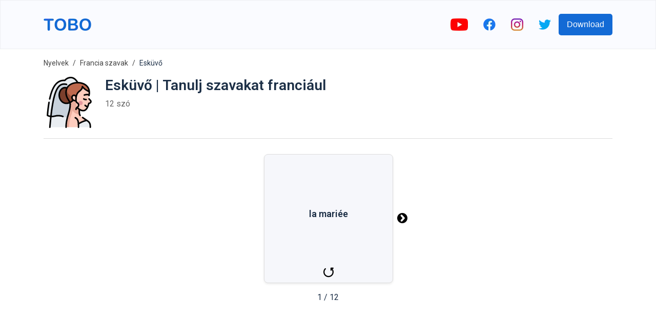

--- FILE ---
content_type: text/html; charset=utf-8
request_url: https://www.google.com/recaptcha/api2/aframe
body_size: 268
content:
<!DOCTYPE HTML><html><head><meta http-equiv="content-type" content="text/html; charset=UTF-8"></head><body><script nonce="d0Q6TzkvtJbWKUDe8Z9zzQ">/** Anti-fraud and anti-abuse applications only. See google.com/recaptcha */ try{var clients={'sodar':'https://pagead2.googlesyndication.com/pagead/sodar?'};window.addEventListener("message",function(a){try{if(a.source===window.parent){var b=JSON.parse(a.data);var c=clients[b['id']];if(c){var d=document.createElement('img');d.src=c+b['params']+'&rc='+(localStorage.getItem("rc::a")?sessionStorage.getItem("rc::b"):"");window.document.body.appendChild(d);sessionStorage.setItem("rc::e",parseInt(sessionStorage.getItem("rc::e")||0)+1);localStorage.setItem("rc::h",'1769498383339');}}}catch(b){}});window.parent.postMessage("_grecaptcha_ready", "*");}catch(b){}</script></body></html>

--- FILE ---
content_type: image/svg+xml
request_url: https://firebasestorage.googleapis.com/v0/b/words-editor.appspot.com/o/wordImages%2FCKuq3wBDFsYITzBe4eHw.svg?alt=media&token=27724362-616d-415f-8177-ccfd6b02b913
body_size: 4573
content:
<svg id="Capa_1" enable-background="new 0 0 497 497" height="512" viewBox="0 0 497 497" width="512" xmlns="http://www.w3.org/2000/svg"><g><path d="m72.635 375.164c30.071-312.476 44.865-350.164 122.865-347.164 0 0 16-28 53-28s53 28 53 28c78-3 92.794 34.688 122.865 347.164 0 0-54.365 121.836-175.365 121.836s-176.365-121.836-176.365-121.836z" fill="#e9edf1"/><path d="m.5 497c36-300 67.399-460 191.199-428.5h113.601c123.801-31.5 155.2 128.5 191.2 428.5z" fill="#e9edf1"/><path d="m72.635 375.164c15.66-162.737 27.179-250.937 45.639-297.68 20.187-13.188 44.237-16.411 73.426-8.984h113.601c29.188-7.427 53.238-4.204 73.426 8.984 18.46 46.743 29.978 134.943 45.639 297.68-.001 0-54.366 121.836-175.366 121.836s-176.365-121.836-176.365-121.836z" fill="#c8d2dc"/><path d="m96.76 497c0-77 17.575-97 68.77-118 15.307-6.279 22.852-13.396 29.25-25.581 4.573-8.71 102.868-8.71 107.441 0 6.398 12.185 18.247 19.302 38.279 25.581 67 21 90 41 90 118z" fill="#ffcdbe"/><path d="m156.5 379c34.352-10.767 44.64-24 44.64-61.023 0 37.023-.533 64.023-29.64 84.523-34.884 24.569-45 44-45 94.5h-60c0-77 23-97 90-118z" fill="#ebae9d"/><path d="m302.233 353.413c-15.624 11.32-34.028 17.857-53.733 17.857s-38.109-6.537-53.733-17.857c4.575-8.71 6.373-20.001 6.373-35.436h94.719c.001 15.435 1.799 26.725 6.374 35.436z" fill="#ebae9d"/><path d="m128.5 497s0-7.222 0-11c0-31.48 25.52-57 57-57 22.555 0 49.521 17.894 63 27.5 13.479-9.606 40.445-27.5 63-27.5 31.48 0 57 25.52 57 57v11" fill="#e9edf1"/><path d="m236.421 451c5.025 0 9.455 2.541 12.079 6.407 2.624-3.867 7.054-6.407 12.079-6.407 8.056 0 14.587 6.531 14.587 14.587 0 12.871-9.509 17.475-26.666 31.413-17.157-13.938-26.666-18.542-26.666-31.413 0-8.056 6.531-14.587 14.587-14.587z" fill="#8aaadc"/><path d="m146.072 189.5c0-6.904-5.596-12.5-12.5-12.5s-12.5 5.596-12.5 12.5 0 10.495 0 21.765 4.928 20.406 25 20.406 0-42.171 0-42.171z" fill="#ebae9d"/><path d="m350.928 189.5c0-6.904 5.596-12.5 12.5-12.5s12.5 5.596 12.5 12.5 0 10.495 0 21.765-4.928 20.406-25 20.406 0-42.171 0-42.171z" fill="#ebae9d"/><path d="m166 163.5c0-56.609 25.891-102.5 82.5-102.5s102.5 45.891 102.5 102.5v47.377c0 66.492-45.891 120.393-102.5 120.393s-82.5-53.902-82.5-120.393c0-12.946 0-36.355 0-47.377z" fill="#ffcdbe"/><path d="m248.5 51c-34.518 0-62.5 45.891-62.5 102.5v57.377c0 66.492 27.982 120.393 62.5 120.393-56.609 0-102.5-53.902-102.5-120.393 0-12.946 0-46.355 0-57.377 0-56.609 45.891-102.5 102.5-102.5z" fill="#ebae9d"/><circle cx="319" cy="255" fill="#e6989e" r="21.5"/><circle cx="178" cy="255" fill="#e6989e" r="21.5"/><path d="m146 326.122c4.142 0 7.5-3.358 7.5-7.5 0-15.792-9.245-22.737-15.996-27.808-6.024-4.525-10.004-7.515-10.004-15.814s3.98-11.289 10.004-15.814c6.75-5.071 15.996-12.015 15.996-27.808v-40.243c0-4.142-3.358-7.5-7.5-7.5s-7.5 3.358-7.5 7.5v40.243c0 8.299-3.98 11.289-10.004 15.814-6.75 5.071-15.996 12.015-15.996 27.808s9.245 22.737 15.996 27.808c6.024 4.525 10.004 7.515 10.004 15.814 0 4.142 3.358 7.5 7.5 7.5z" fill="#934c35"/><path d="m351 326.122c4.142 0 7.5-3.358 7.5-7.5 0-8.299 3.98-11.289 10.004-15.814 6.75-5.071 15.996-12.015 15.996-27.808s-9.245-22.737-15.996-27.808c-6.024-4.525-10.004-7.515-10.004-15.814v-40.243c0-4.142-3.358-7.5-7.5-7.5s-7.5 3.358-7.5 7.5v40.243c0 15.792 9.245 22.737 15.996 27.808 6.024 4.525 10.004 7.515 10.004 15.814s-3.98 11.289-10.004 15.814c-6.75 5.071-15.996 12.015-15.996 27.808 0 4.142 3.358 7.5 7.5 7.5z" fill="#be694e"/><path d="m205.724 227.951c-7.796 0-15.592-2.968-21.527-8.903-2.929-2.929-2.929-7.678 0-10.606 2.929-2.929 7.678-2.929 10.606 0 6.021 6.021 15.819 6.022 21.841 0 2.929-2.929 7.678-2.929 10.606 0 2.929 2.929 2.929 7.678 0 10.606-5.934 5.935-13.73 8.903-21.526 8.903zm85.552-.001c-7.797 0-15.591-2.967-21.527-8.902-2.929-2.929-2.929-7.678 0-10.606 2.929-2.929 7.678-2.929 10.606 0 6.021 6.021 15.82 6.021 21.841 0 2.929-2.929 7.678-2.929 10.606 0 2.929 2.929 2.929 7.678 0 10.606-5.933 5.934-13.731 8.902-21.526 8.902z" fill="#855b51"/><path d="m316.919 182.978c-1.187 0-2.39-.282-3.511-.877-9.783-5.195-26.313-5.195-36.096 0-3.656 1.943-8.198.553-10.142-3.106-1.943-3.658-.552-8.199 3.106-10.142 14.065-7.469 36.101-7.469 50.167 0 3.658 1.943 5.049 6.483 3.106 10.142-1.347 2.536-3.945 3.983-6.63 3.983zm-136.838 0c-2.686 0-5.283-1.446-6.63-3.984-1.942-3.658-.552-8.199 3.106-10.142 14.065-7.47 36.101-7.469 50.166 0 3.658 1.943 5.049 6.483 3.106 10.142s-6.484 5.049-10.142 3.106c-9.783-5.196-26.313-5.196-36.096 0-1.119.596-2.323.878-3.51.878z" fill="#d09180"/><path d="m248.5 297.991c-12.365 0-23.94-5.357-32.591-15.084-2.753-3.095-2.476-7.836.62-10.588s7.835-2.475 10.588.62c5.766 6.482 13.359 10.053 21.383 10.053s15.617-3.57 21.383-10.053c2.753-3.095 7.493-3.372 10.588-.62s3.373 7.493.62 10.588c-8.651 9.727-20.226 15.084-32.591 15.084z" fill="#d5717f"/><path d="m323.198 141.777c-16.184-13.547-35.632-26.777-35.632-51.317 0 48.96-46.778 63.236-82.842 76.058-36.063 12.822-58.652 18.976-58.652 48.65-.042-1.425-.072-2.854-.072-4.291 0-12.946 0-46.355 0-57.377 0-56.609 45.891-102.5 102.5-102.5s102.5 45.891 102.5 102.5v57.377c0-29.675-11.618-55.553-27.802-69.1z" fill="#be694e"/><path d="m248.5 51c-34.518 0-62.5 45.891-62.5 102.5v19.696c-24.983 9.26-39.928 17.836-39.928 41.971v-.001c-.042-1.424-.072-2.853-.072-4.29 0-12.946 0-46.355 0-57.377 0-56.608 45.891-102.499 102.5-102.499z" fill="#934c35"/></g></svg>

--- FILE ---
content_type: image/svg+xml
request_url: https://firebasestorage.googleapis.com/v0/b/words-editor.appspot.com/o/courses%2Fwedding-french-vocabulary-list%2FcourseImage.svg?alt=media&token=80acbeba-cbf9-4eb6-9ad1-ce8d3d9dec3f
body_size: 8058
content:
<svg id="Capa_1" enable-background="new 0 0 512 512" height="512" viewBox="0 0 512 512" width="512" xmlns="http://www.w3.org/2000/svg"><g><g><path d="m224.75 504.5s92.77-33.074 91.612-80.871c-2.886-119.149-17.755-329.787-86.412-347.629-96.2-25-137.2 82.168-167.2 428.5z" fill="#e9edf1"/><path d="m341.25 58.5s-25.545-51-67.591-51-59.925 28-59.925 28c-72.861-2.802-150.984 40.5-174.984 350.703 0 0 29 18.797 74 6.797s81 4.004 81 4.004c23.8 9.356 147.5 10.343 147.5 10.343z" fill="#e9edf1"/><path d="m229.95 76c-85.376-22.187-127.274 59.736-156.592 320.543 11.006 1.035 24.293.484 39.393-3.543 45-12 81 4.004 81 4.004 16.959 6.667 68.978 25.062 122.143 9.922-3.873-121.106-20.391-313.89-85.944-330.926z" fill="#c8d2dc"/><path d="m297.108 232.804c-20.277 20.277-40.875 32.859-70.417 32.859-36.691 0-70.417-34.277-70.417-81.72s33.726-89.443 78.105-71.335 92.638 90.287 62.729 120.196z" fill="#7b3f2c"/><path d="m360.912 378.759c-4.271-9.939-4.162-23.923-4.162-49.783 0-1.465 0-56.023 0-101.011s-98.54 16.229-93.643 29.962c1.952 5.473 3.124 11.088 3.124 17.074 0 77.653-41.481 131.536-41.481 229.5h31.8c0-85.661 86.7-125.742 104.362-125.742z" fill="#ebae9d"/><path d="m433.045 436.499c-16.401-11.203-38.147-23.721-63.795-46.499-3.84-3.411-6.501-6.947-8.345-11.238 0-.001-.001-.002-.001-.003-17.666-.004-57.43-14.4-70.754-41.998-15.36 63.36-33.6 82.08-33.6 167.74h92.2c0-.001 105.698-53.384 84.295-68.002z" fill="#ffcdbe"/><path d="m466.75 493.5c0-30.004-12.305-42.382-33.706-57-22.555.001-70.815 24.394-84.294 34l-.518-.987c.639 11.122.518 22.973.518 34.987h118s0-6 0-11z" fill="#e9edf1"/><path d="m324.322 205.582c0-42.298-45.565-74.865-89.943-92.974-6.425 12.641-10.128 27.741-10.128 45.56 0 48.71 29.121 72.474 38.853 99.76 12.297-5.695 23.197-14.316 34.005-25.124-.001 0 27.213-22.122 27.213-27.222z" fill="#934c35"/><path d="m324.25 218.377c0-29.674 105.892-82.663 132.832-69.129-4.695-66.474-66.293-90.748-115.832-90.748-42.457 0-87.041 15.563-106.679 53.72-6.546 12.719.642 44.042 12.859 57.26 39.912 43.18 76.82 48.897 76.82 48.897z" fill="#be694e"/><path d="m457.095 149.246c.801 11.351-.058 23.933-2.92 37.836-1.159 5.629-2.181 10.668-3.078 15.17-1.607 8.062 1.069 13.852 3.078 18.383 3.188 7.19 19.075 15.496 19.075 27.865 0 8.022-9.5 17-21.5 17-11.896 52.69-32 73.27-55 73.27-15.352 0-29.942-7.445-40-14.172-8.286-5.542-13.5-10.598-13.5-10.598-13.74-11.8-18.928-32.737-18.928-74.829h-6.638c-20.072 0-33.765-14.567-33.765-33.589 0-11.643 9.044-21.082 20.201-21.082s20.201 9.439 20.201 21.082c0 3.258-.072 12.795-.072 12.795 0-29.674 11.618-55.552 27.802-69.099s35.632-26.777 35.632-51.317c20.552 26.02 42.473 37.751 69.412 51.285z" fill="#ffcdbe"/><circle cx="369.738" cy="262.5" fill="#e6989e" r="21.5"/></g><path d="m62.759 512c-.217 0-.436-.009-.656-.028-4.126-.357-7.182-3.993-6.825-8.12 3.165-36.539 6.421-70.041 9.807-100.794-18.631-3.094-29.652-10.068-30.415-10.562-2.306-1.495-3.61-4.132-3.398-6.872 3.761-48.622 9.036-92.665 15.677-130.908.709-4.081 4.595-6.814 8.673-6.106 4.081.709 6.815 4.592 6.106 8.673-6.339 36.505-11.423 78.421-15.12 124.651 3.93 1.877 10.803 4.607 20.15 6.235 8.599-74.865 18.052-132.711 28.96-177.893 16.898-69.997 37.849-111.839 65.932-131.679 19.563-13.821 42.522-17.045 70.185-9.855 4.009 1.042 6.415 5.136 5.373 9.145-1.042 4.008-5.136 6.417-9.145 5.373-23.452-6.094-41.803-3.683-57.757 7.589-40.696 28.751-67.651 117.689-88.567 298.685 8.517.092 18.285-.901 29.079-3.779 47.021-12.54 84.41 3.7 85.979 4.397 3.785 1.683 5.489 6.115 3.807 9.9-1.683 3.784-6.114 5.488-9.9 3.807-.323-.143-34.318-14.731-76.021-3.611-12.835 3.423-24.471 4.504-34.634 4.234-3.425 30.936-6.688 64.444-9.826 100.667-.339 3.905-3.615 6.851-7.464 6.851zm403.991 0c-4.142 0-7.5-3.358-7.5-7.5v-11c0-25.528-9.489-36.248-28.408-49.415-19.489 1.427-59.107 20.476-74.873 30.595.311 8.138.299 16.46.286 24.723l-.005 5.098c0 4.142-3.358 7.5-7.5 7.5s-7.5-3.358-7.5-7.5l.005-5.12c.058-38.327.107-71.427-27.405-82.963-3.82-1.602-5.618-5.997-4.016-9.817 1.603-3.819 5.996-5.619 9.817-4.016 23.848 10 32.185 30.96 35.083 55.389 14.561-8.315 38.469-19.94 58.456-25.604-8.232-5.403-17.354-11.517-27.3-19.04-3.304-2.499-3.956-7.202-1.457-10.506 2.498-3.304 7.201-3.957 10.506-1.457 11.239 8.501 21.53 15.229 30.61 21.165 4.088 2.673 7.983 5.219 11.659 7.729.043.029.085.058.128.087 22.622 15.458 36.916 29.542 36.916 63.154v11c-.002 4.14-3.36 7.498-7.502 7.498zm-242 0c-4.142 0-7.5-3.358-7.5-7.5 0-52.903 11.615-92.414 22.848-130.624 9.582-32.595 18.633-63.382 18.633-98.876 0-2.349-.222-4.652-.633-6.929-9.877 3.467-20.189 5.092-31.407 5.092-42.963 0-77.917-40.023-77.917-89.219 0-31.2 13.181-59.439 34.399-73.698 14.141-9.502 30.882-11.842 47.743-6.804 6.555-10.906 15.333-20.376 26.231-28.199 18.826-13.515 43.697-21.779 71.063-23.771-9.419-13.81-28.802-36.472-54.551-36.472-37.115 0-52.97 23.568-53.626 24.571-1.442 2.204-3.959 3.526-6.587 3.423-32.702-1.267-57.843 8.05-79.169 29.292-28.634 28.521-50.207 77.89-65.951 150.93-.872 4.049-4.858 6.622-8.912 5.751-4.049-.873-6.624-4.863-5.751-8.912 16.373-75.958 39.28-127.77 70.028-158.396 23.61-23.517 51.146-34.303 86.38-33.761 6.792-8.271 26.79-27.898 63.588-27.898 39.223 0 64.631 38.211 72.064 51.059 40.562 1.076 76.868 16.747 97.765 42.383 19.93 24.451 25.998 56.465 18.034 95.152-.835 4.057-4.804 6.668-8.858 5.834-3.887-.8-6.447-4.475-5.921-8.349-10.72-1.5-28.036-.803-36.181 3.521-3.656 1.943-8.198.552-10.142-3.106-1.943-3.658-.552-8.199 3.106-10.142 11.614-6.167 32.191-6.969 45.578-5.062.66-5.987.905-11.752.737-17.296-22.326-11.327-40.565-21.751-57.483-39.271-5.637 15.831-18.761 26.578-30.679 36.336-1.621 1.328-3.233 2.647-4.813 3.969-15.492 12.968-25.116 37.241-25.116 63.348v20.501c0 8.299 3.98 11.289 10.004 15.814 6.75 5.071 15.996 12.015 15.996 27.808 0 12.657-5.939 19.631-11.772 24.512.906.353 1.757.889 2.498 1.608.228.22 23.729 22.65 48.274 22.65 15.098 0 26.104-11.61 34.081-27.245-8.123-2.207-15.548-6.856-21.562-13.618-2.753-3.095-2.476-7.835.62-10.588 3.095-2.752 7.836-2.475 10.588.62 4.555 5.121 10.25 8.424 16.397 9.586 3.147-8.569 5.625-17.603 7.56-26.176.772-3.419 3.81-5.848 7.316-5.848 8.548 0 14-6.238 14-9.5 0-4.679-5.109-9.639-9.616-14.015-3.631-3.526-7.062-6.855-8.815-10.811-1.679-3.787.03-8.217 3.817-9.896 3.788-1.679 8.217.031 9.896 3.817.575 1.297 3.334 3.976 5.55 6.127 5.979 5.805 14.168 13.754 14.168 24.777 0 11.304-10.165 21.405-22.923 23.908-2.554 10.376-5.507 19.701-8.842 27.932-.11.333-.242.655-.395.965-4.191 10.146-8.975 18.595-14.32 25.275-10.456 13.065-23.079 19.69-37.52 19.69-11.811 0-23.062-3.82-32.498-8.582.036 24.615.514 35.532 6.516 43.096 2.575 3.245 2.032 7.962-1.213 10.537-3.246 2.575-7.963 2.031-10.537-1.213-9.774-12.318-9.772-26.996-9.769-59.156v-1.977c0-.143.004-.284.012-.424-6.661-4.775-10.808-8.754-11.237-9.171-1.201-1.167-1.928-2.637-2.177-4.171-2.58 2.688-4.098 5.788-4.098 10.913 0 4.142-3.358 7.5-7.5 7.5s-7.5-3.358-7.5-7.5c0-15.792 9.245-22.737 15.996-27.808 6.024-4.525 10.004-7.515 10.004-15.814s-3.98-11.289-10.004-15.814c-5.521-4.147-12.709-9.546-15.146-20.014-7.177-.012-13.76-1.582-19.459-4.418-8.752 8.239-17.313 14.688-26.045 19.515 1.042 4.232 1.635 8.619 1.635 13.232 0 37.653-9.347 69.447-19.242 103.107-10.933 37.191-22.239 75.649-22.239 126.393.001 4.142-3.357 7.5-7.499 7.5zm-11.063-396.169c-7.871 0-15.347 2.295-22.147 6.864-16.867 11.335-27.766 35.376-27.766 61.249 0 40.925 28.224 74.219 62.917 74.219 9.545 0 18.238-1.352 26.583-4.293-2.866-6.019-6.609-12.109-10.605-18.609-11.548-18.787-25.919-42.167-25.919-77.091 0-14.942 2.505-28.697 7.401-41.034-3.545-.871-7.042-1.305-10.464-1.305zm26.78 1.161c-5.545 11.446-8.716 25.083-8.716 41.177 0 30.683 12.59 51.165 23.698 69.236 4.145 6.743 8.188 13.321 11.415 20.099 6.381-3.75 12.718-8.563 19.26-14.556-6.134-7.11-9.704-16.566-9.704-27.366 0-15.76 12.427-28.582 27.701-28.582 6.792 0 13.021 2.535 17.845 6.737 5.157-16.479 13.916-30.705 25.272-40.21 1.621-1.357 3.274-2.711 4.938-4.073 14.403-11.793 28.008-22.933 28.008-41.493 0-3.194 2.022-6.037 5.04-7.085s6.367-.07 8.346 2.437c16.009 20.27 32.563 31.306 54.102 42.682-2.741-12.46-8.016-23.511-15.811-33.074-18.817-23.087-52.623-36.882-90.453-36.921-.102.002-.204.002-.305 0-39.581.033-81.158 13.61-99.58 48.892-.059.185-.126.368-.2.55-.229.561-.518 1.079-.856 1.55zm61.178 109.839c4.101 2.938 9.252 4.662 15.105 4.827v-27.525c-.678-6.811-6.083-12.133-12.63-12.133-7.003 0-12.701 6.093-12.701 13.582 0 9.033 3.735 16.463 9.956 21.053.091.063.181.128.27.196zm123.881 8.633c-4.089 0-22.197-1.586-29.527-8.917-2.929-2.929-2.929-7.678 0-10.606 2.929-2.929 7.678-2.929 10.606 0 2.026 1.986 12.636 4.523 18.92 4.523 4.142 0 7.5 3.358 7.5 7.5s-3.357 7.5-7.499 7.5z"/></g></svg>